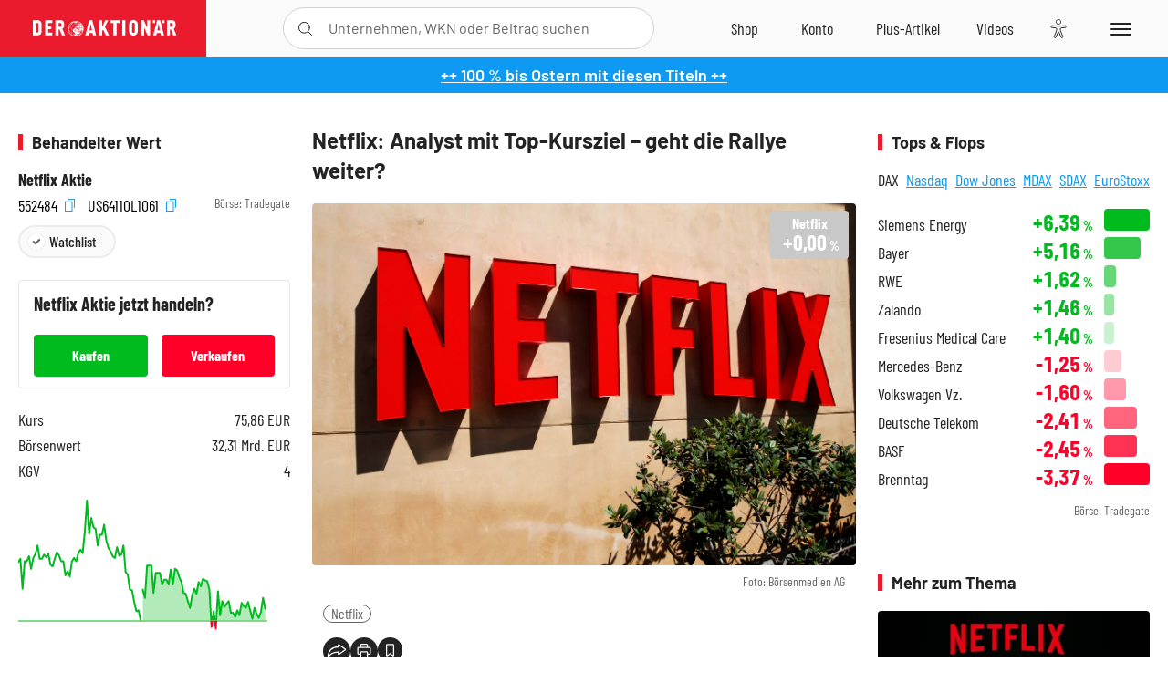

--- FILE ---
content_type: text/html; charset=utf-8
request_url: https://www.deraktionaer.de/aktien/US64110L1061/performance?s=true
body_size: -93
content:

<dl class="symbol-performance">
        <dt>Woche</dt>
        <dd class="changePct down">-2,45<span>&thinsp;%</span></dd>
        <dt>1M</dt>
        <dd class="changePct down">-5,03<span>&thinsp;%</span></dd>
        <dt>1J</dt>
        <dd class="changePct down">-7,99<span>&thinsp;%</span></dd>
</dl>

--- FILE ---
content_type: text/html; charset=utf-8
request_url: https://www.deraktionaer.de/artikel/peergroup/US64110L1061
body_size: 140
content:

<div id="article-detail-symbol-peergroup" class="symbol-peergroup">
    <h2 class="category-headline">Sektorvergleich</h2>
    <dl>
            <dt class="flex-ellipsis-variable">ProSiebenSat.1 Media</dt>
            <dd class="up">&#x2B;0,74<span>&thinsp;%</span></dd>
            <dt class="flex-ellipsis-variable">Amazon</dt>
            <dd class="up">&#x2B;0,44<span>&thinsp;%</span></dd>
            <dt class="flex-ellipsis-variable">Netflix</dt>
            <dd class="side">0<span>&thinsp;%</span></dd>
            <dt class="flex-ellipsis-variable">Alphabet (C)</dt>
            <dd class="down">-0,80<span>&thinsp;%</span></dd>
    </dl>
    <a href="/aktien/peergroup/netflix-us64110l1061.html?peergroup=de000psm7770&amp;peergroup=us0231351067&amp;peergroup=us64110l1061&amp;peergroup=us02079k1079" class="pure-button pure-button-primary">Zum Sektorvergleich</a>
</div>